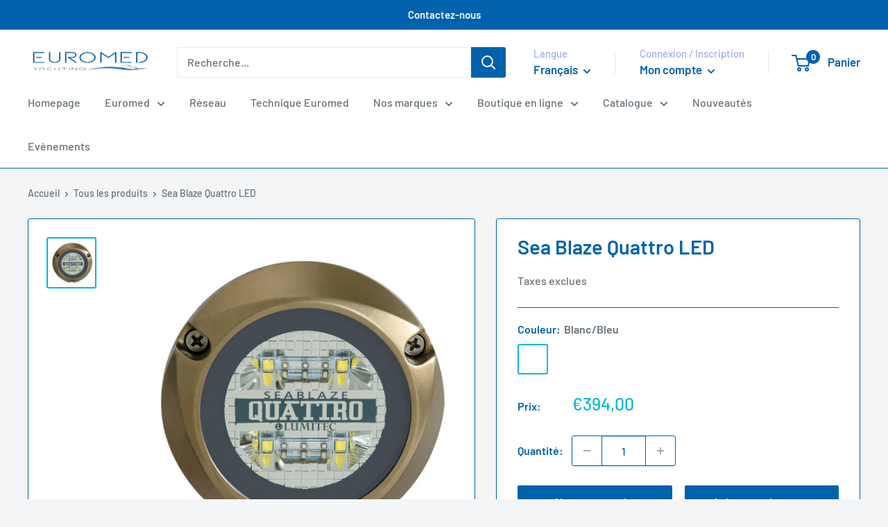

--- FILE ---
content_type: text/javascript
request_url: https://euromed-yachting.com/cdn/shop/t/4/assets/custom.js?v=90373254691674712701636037821
body_size: -591
content:
//# sourceMappingURL=/cdn/shop/t/4/assets/custom.js.map?v=90373254691674712701636037821
